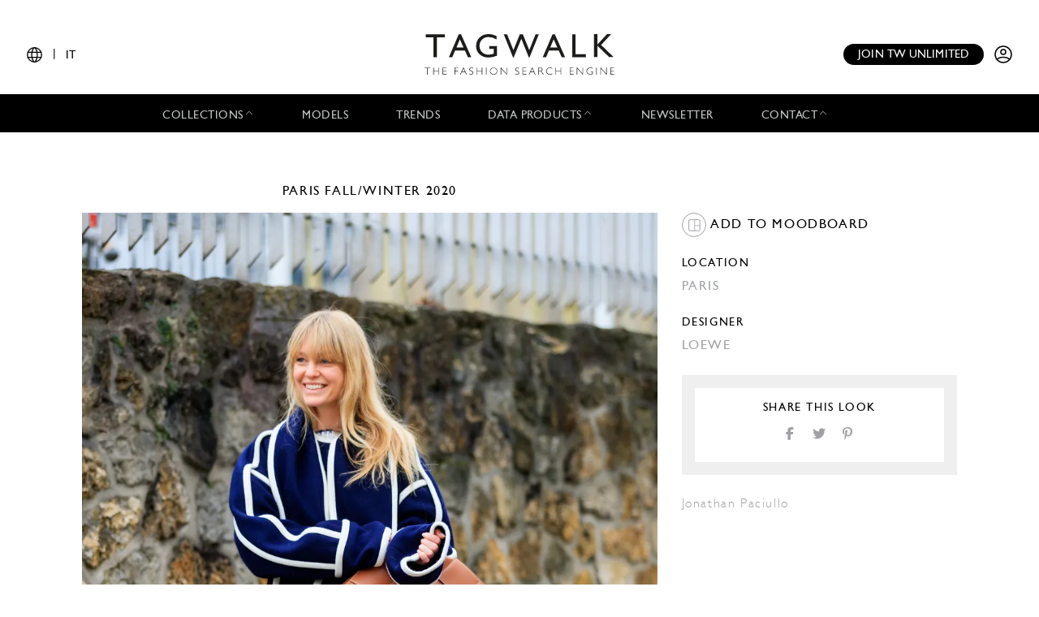

--- FILE ---
content_type: application/javascript
request_url: https://www.tag-walk.com/translations/jobs?locales=it,en&v=0880b365
body_size: 1941
content:
(function (t) {
t.fallback = 'en';
t.defaultDomain = 'messages';
// it
t.add("beauty_professional", "Professionista della bellezza", "jobs", "it");
t.add("buyer", "Acquirente", "jobs", "it");
t.add("communications_professional", "Professionista del settore delle comunicazioni", "jobs", "it");
t.add("designer", "Progettista", "jobs", "it");
t.add("editor_journalist_press", "Editore\/Giornalista\/Premere", "jobs", "it");
t.add("fashion_enthusiast", "Appassionato di moda", "jobs", "it");
t.add("fashion_house", "Casa di moda", "jobs", "it");
t.add("influencer", "Influencer", "jobs", "it");
t.add("lawyer", "Avvocato\/Avvocatessa", "jobs", "it");
t.add("magazine", "Rivista", "jobs", "it");
t.add("marketing_professional", "Professionista del marketing", "jobs", "it");
t.add("model_agent", "Modella\/Agente", "jobs", "it");
t.add("not_specified", "Non voglio specificare", "jobs", "it");
t.add("other", "Altro\/Altra", "jobs", "it");
t.add("photographer", "Fotografo\/Fotografa", "jobs", "it");
t.add("pr_professional", "Professionista delle pubbliche relazioni", "jobs", "it");
t.add("student", "Alunno\/Alunna", "jobs", "it");
t.add("stylist", "Stilista", "jobs", "it");
// en
t.add("stylist_editor_journalist_magazine", "Stylist\/Editor\/Journalist\/Magazine", "jobs", "en");
t.add("designer", "Designer", "jobs", "en");
t.add("textiles_buyer", "Textiles Buyer", "jobs", "en");
t.add("market_buyer", "Market Buyer", "jobs", "en");
t.add("pr_communications", "PR\/Communications", "jobs", "en");
t.add("insights_marketing", "Insights\/Marketing", "jobs", "en");
t.add("beauty_professional", "Beauty Professional", "jobs", "en");
t.add("student", "Student", "jobs", "en");
t.add("model_agent", "Model\/Agent", "jobs", "en");
t.add("influencer", "Influencer", "jobs", "en");
t.add("photographer", "Photographer", "jobs", "en");
t.add("ceo_brand_owner", "CEO\/Brand Owner", "jobs", "en");
t.add("fashion_lover", "I love fashion but I don't work in the industry", "jobs", "en");
t.add("not_specified", "Do not want to specify", "jobs", "en");
})(Translator);
